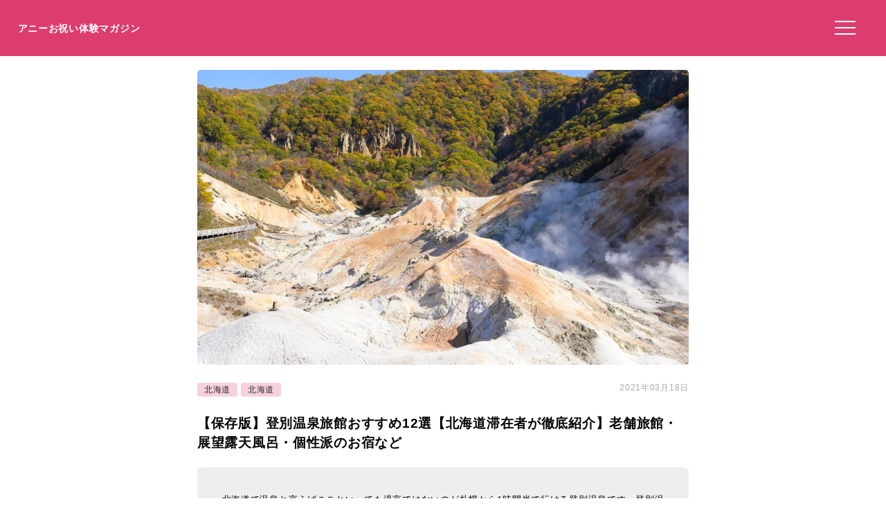

--- FILE ---
content_type: text/html; charset=UTF-8
request_url: https://anniversarys-mag.jp/72830
body_size: 12951
content:
<!DOCTYPE html>
<html lang="ja">
<head>
<meta charset="UTF-8"/>
<meta name="viewport" content="width=device-width, initial-scale=1"/>
<meta property="og:image" content="https://anniversarys-mag.jp/img/p/pixta_71866066_M.jpg?w=730"/>
<title>【保存版】登別温泉旅館おすすめ12選【北海道滞在者が徹底紹介】老舗旅館・展望露天風呂・個性派のお宿など｜アニーお祝い体験マガジン</title>
<meta name="description" content="北海道で温泉と言えばここといっても過言ではないのが札幌から1時間半で行ける登別温泉です。登別温泉は江戸時代から存在を知られる温泉で、日本に存在する泉質11種類のうち9種類が湧き出ています。日本の名湯と言われる草津温泉、有馬温泉、下呂温泉、別府温泉にもひけをとりません。 今回は年に何度も北海道の温泉に行く筆者が、さまざまな視点から、ここはおすすめ！と思う登別温泉の温泉旅館12選を紹介します。"/>
<meta name='robots' content='max-image-preview:large'/>
<link rel='dns-prefetch' href='//ajax.googleapis.com'/>
<link rel="stylesheet" type="text/css" href="//anniversarys-mag.jp/wp-content/cache/wpfc-minified/7uujiars/hkmhs.css" media="all"/>
<link rel="EditURI" type="application/rsd+xml" title="RSD" href="https://anniversarys-mag.jp/xmlrpc.php?rsd"/>
<link rel="canonical" href="https://anniversarys-mag.jp/72830"/>
<meta name="publication_date" content="2021-01-01T00:00:00+09:00"/>
<meta name="modification_date" content="2021-03-18T10:30:58+09:00"/>
<script async src="https://pagead2.googlesyndication.com/pagead/js/adsbygoogle.js?client=ca-pub-4946366980657270" crossorigin="anonymous"></script>
<script async src="https://www.googletagmanager.com/gtag/js?id=UA-157961481-1"></script>
<script>window.dataLayer=window.dataLayer||[];
function gtag(){dataLayer.push(arguments);}
gtag('js', new Date());
gtag('config', 'UA-157961481-1');</script>
<script data-wpfc-render="false">var Wpfcll={s:[],osl:0,scroll:false,i:function(){Wpfcll.ss();window.addEventListener('load',function(){let observer=new MutationObserver(mutationRecords=>{Wpfcll.osl=Wpfcll.s.length;Wpfcll.ss();if(Wpfcll.s.length > Wpfcll.osl){Wpfcll.ls(false);}});observer.observe(document.getElementsByTagName("html")[0],{childList:true,attributes:true,subtree:true,attributeFilter:["src"],attributeOldValue:false,characterDataOldValue:false});Wpfcll.ls(true);});window.addEventListener('scroll',function(){Wpfcll.scroll=true;Wpfcll.ls(false);});window.addEventListener('resize',function(){Wpfcll.scroll=true;Wpfcll.ls(false);});window.addEventListener('click',function(){Wpfcll.scroll=true;Wpfcll.ls(false);});},c:function(e,pageload){var w=document.documentElement.clientHeight || body.clientHeight;var n=0;if(pageload){n=0;}else{n=(w > 800) ? 800:200;n=Wpfcll.scroll ? 800:n;}var er=e.getBoundingClientRect();var t=0;var p=e.parentNode ? e.parentNode:false;if(typeof p.getBoundingClientRect=="undefined"){var pr=false;}else{var pr=p.getBoundingClientRect();}if(er.x==0 && er.y==0){for(var i=0;i < 10;i++){if(p){if(pr.x==0 && pr.y==0){if(p.parentNode){p=p.parentNode;}if(typeof p.getBoundingClientRect=="undefined"){pr=false;}else{pr=p.getBoundingClientRect();}}else{t=pr.top;break;}}};}else{t=er.top;}if(w - t+n > 0){return true;}return false;},r:function(e,pageload){var s=this;var oc,ot;try{oc=e.getAttribute("data-wpfc-original-src");ot=e.getAttribute("data-wpfc-original-srcset");originalsizes=e.getAttribute("data-wpfc-original-sizes");if(s.c(e,pageload)){if(oc || ot){if(e.tagName=="DIV" || e.tagName=="A" || e.tagName=="SPAN"){e.style.backgroundImage="url("+oc+")";e.removeAttribute("data-wpfc-original-src");e.removeAttribute("data-wpfc-original-srcset");e.removeAttribute("onload");}else{if(oc){e.setAttribute('src',oc);}if(ot){e.setAttribute('srcset',ot);}if(originalsizes){e.setAttribute('sizes',originalsizes);}if(e.getAttribute("alt") && e.getAttribute("alt")=="blank"){e.removeAttribute("alt");}e.removeAttribute("data-wpfc-original-src");e.removeAttribute("data-wpfc-original-srcset");e.removeAttribute("data-wpfc-original-sizes");e.removeAttribute("onload");if(e.tagName=="IFRAME"){var y="https://www.youtube.com/embed/";if(navigator.userAgent.match(/\sEdge?\/\d/i)){e.setAttribute('src',e.getAttribute("src").replace(/.+\/templates\/youtube\.html\#/,y));}e.onload=function(){if(typeof window.jQuery !="undefined"){if(jQuery.fn.fitVids){jQuery(e).parent().fitVids({customSelector:"iframe[src]"});}}var s=e.getAttribute("src").match(/templates\/youtube\.html\#(.+)/);if(s){try{var i=e.contentDocument || e.contentWindow;if(i.location.href=="about:blank"){e.setAttribute('src',y+s[1]);}}catch(err){e.setAttribute('src',y+s[1]);}}}}}}else{if(e.tagName=="NOSCRIPT"){if(jQuery(e).attr("data-type")=="wpfc"){e.removeAttribute("data-type");jQuery(e).after(jQuery(e).text());}}}}}catch(error){console.log(error);console.log("==>",e);}},ss:function(){var i=Array.prototype.slice.call(document.getElementsByTagName("img"));var f=Array.prototype.slice.call(document.getElementsByTagName("iframe"));var d=Array.prototype.slice.call(document.getElementsByTagName("div"));var a=Array.prototype.slice.call(document.getElementsByTagName("a"));var s=Array.prototype.slice.call(document.getElementsByTagName("span"));var n=Array.prototype.slice.call(document.getElementsByTagName("noscript"));this.s=i.concat(f).concat(d).concat(a).concat(s).concat(n);},ls:function(pageload){var s=this;[].forEach.call(s.s,function(e,index){s.r(e,pageload);});}};document.addEventListener('DOMContentLoaded',function(){wpfci();});function wpfci(){Wpfcll.i();}</script>
</head>
<body class="post-template-default single single-post postid-72830 single-format-standard" itemscope itemtype="http://schema.org/Article">
<div class="header"> <p class="sitename"><a href="/">アニーお祝い体験マガジン</a></p>  <button class="hamburger-menu" aria-label="メニューを開く"> <svg viewBox="0 0 100 80" width="30" height="30"> <rect width="100" height="7"></rect> <rect y="30" width="100" height="7"></rect> <rect y="60" width="100" height="7"></rect> </svg> </button></div><div class="contents">
<div id="single">
<div class="mainimg"><img src="https://anniversarys-mag.jp/img/p/pixta_71866066_M.jpg?w=730" alt="【保存版】登別温泉旅館おすすめ12選【北海道滞在者が徹底紹介】老舗旅館・展望露天風呂・個性派のお宿など"/></div><div class="post-head">
<div class="post-categories"> <a class="post-categories-tag" href="https://anniversarys-mag.jp/category/hokkaido">北海道</a> <a class="post-categories-tag" href="https://anniversarys-mag.jp/category/hokkaido/hokkaido2">北海道</a></div><div class="post-modified_date"> <p><time datetime="2021-03-18">2021年03月18日</time></p></div></div><h1>【保存版】登別温泉旅館おすすめ12選【北海道滞在者が徹底紹介】老舗旅館・展望露天風呂・個性派のお宿など</h1>
<div class="single-lead single-article">北海道で温泉と言えばここといっても過言ではないのが札幌から1時間半で行ける登別温泉です。登別温泉は江戸時代から存在を知られる温泉で、日本に存在する泉質11種類のうち9種類が湧き出ています。日本の名湯と言われる草津温泉、有馬温泉、下呂温泉、別府温泉にもひけをとりません。<br /> <br /> 今回は年に何度も北海道の温泉に行く筆者が、さまざまな視点から、ここはおすすめ！と思う登別温泉の温泉旅館12選を紹介します。 <p style="/* background-color: #efefef; */ font-size: 73%; padding: 2% 0 0 0; margin-top: 2% 0 0 0; color: #aaa;">※本サイトは広告プログラムにより収益を得ています。</p></div><div class="adpc">
<ul class="clearfix">
<li class="adpc-l"><script async src="https://pagead2.googlesyndication.com/pagead/js/adsbygoogle.js?client=ca-pub-4946366980657270" crossorigin="anonymous"></script>
<ins class="adsbygoogle"
style="display:block"
data-ad-client="ca-pub-4946366980657270"
data-ad-slot="3149275500"
data-ad-format="auto"
data-full-width-responsive="true"></ins>
<script>(adsbygoogle=window.adsbygoogle||[]).push({});</script></li>
<li class="adpc-r"></li>
</ul></div><div class="matome-section matome-writer"><div class="TopProfileLeft"><img decoding="async" alt="一彩" src="/img/profile/m151.png"/></div><div class="TopProfileRight"><p class="WriterName">ライター／一彩</p><div class="matomesection-article"><p>温泉とランニングが趣味で、最寄りの駅から温泉までランニングするコースを全国で300以上開発しています。兵庫県在住ですが取材のため信州と北海道にも拠点があります。</p></div></div></div><div id="addtoptext"></div><div class="index" id="index"><ul><h3>この記事の目次 （<a href="javascript:void(0);" id="toggleIndex">目次を読む</a>）</h3> <li><a href="https://anniversarys-mag.jp/72830#h20">温泉のデパート登別温泉</a></li> <li><a href="https://anniversarys-mag.jp/72830#h21">登別温泉の歴史を感じる温泉旅館はここ！</a></li> <li class="miniindex"><a href="https://anniversarys-mag.jp/72830#h22">#1 登別温泉で最初に開業した老舗旅館「第一滝本館」</a></li> <li class="miniindex"><a href="https://anniversarys-mag.jp/72830#h23">#2 100年の歴史を誇る高級老舗旅館「登別温泉郷滝乃家」</a></li> <li class="miniindex"><a href="https://anniversarys-mag.jp/72830#h24">#3 高級老舗旅館滝乃家の姉妹旅館「滝乃家別館玉乃湯」　</a></li> <li class="miniindex"><a href="https://anniversarys-mag.jp/72830#h25">#4 ドーム型ローマ風大浴場が印象的「登別グランドホテル」　</a></li> <li class="miniindex"><a href="https://anniversarys-mag.jp/72830#h26">#5 半世紀前割烹料理店として創業「御やど清水屋」</a></li> <li><a href="https://anniversarys-mag.jp/72830#h27">お風呂に大きな特徴があるのはこちらのお宿</a></li> <li class="miniindex"><a href="https://anniversarys-mag.jp/72830#h28">#6 日本最大級の大露天風呂「ホテルまほろば」</a></li> <li class="miniindex"><a href="https://anniversarys-mag.jp/72830#h29">#7 4つの泉質と5つの浴槽を楽しめる「ゆもと登別」</a></li> <li class="miniindex"><a href="https://anniversarys-mag.jp/72830#h210">#8 全室展望露天風呂付の和モダン「望楼NOGUCHI登別」</a></li> <li class="miniindex"><a href="https://anniversarys-mag.jp/72830#h211">#9 森の中の露天風呂と地鶏鍋が名物「森の湯　山静館」</a></li> <li><a href="https://anniversarys-mag.jp/72830#h212">ユニークな試みで評判の温泉旅館はここ！</a></li> <li class="miniindex"><a href="https://anniversarys-mag.jp/72830/2#h213">#10 キッズサービスが充実の「登別万生閣」</a></li> <li class="miniindex"><a href="https://anniversarys-mag.jp/72830/2#h214">#11 花がテーマの旅館「花ゆら」</a></li> <li class="miniindex"><a href="https://anniversarys-mag.jp/72830/2#h215">#12 登別の近くの海の見える旅館「心のリゾート海の別邸ふる川」</a></li> <li><a href="https://anniversarys-mag.jp/72830/2#h216">北海道登別温泉で素敵な温泉旅館を見つけましょう！</a></li> </ul></div><div class="matome-section matome-article"><a class="matome-h2a" name="h20"><h2><span>温泉のデパート登別温泉</span></h2></a><img decoding="async" src="/img/p/pixta_71866066_M.jpg?w=730" alt="" class="pixta-auto" onerror="this.src='/img/p/pixta_71866066_M.jpg';"/>
<p class="imgsource">image by PIXTA / 71866066</p>
<div class="matomesection-article"><p>札幌から車で1時間半ほどで行ける登別温泉は泉質を重視する温泉ファンにとっては北海道では一番、日本でも草津、有馬、下呂、別府とならぶ名湯です。<strong>温泉の泉質は11種類ありますが、登別温泉にはそのうちの9種類が湧出。</strong>登別温泉を代表する観光スポットである地獄谷に多くの源泉があります。</p> <p><strong>第一滝本館を開業した滝川金蔵が中心になって江戸時代の1858年から湯守</strong>したと言われている歴史ある温泉です。</p></div></div><div class="matome-section matome-article"><a class="matome-h2a" name="h21"><h2><span>登別温泉の歴史を感じる温泉旅館はここ！</span></h2></a>
<div class="matomesection-article"><p>登別温泉は長い歴史を誇る温泉です。<strong>江戸時代に湯守をしていた滝本金蔵が明治に創業した温泉旅館</strong>から、大正から昭和に<strong>料亭を前身として誕生した温泉旅館</strong>など、さざまな老舗旅館が立ち並んでいます。それぞれの温泉旅館の成り立ちや伝統的な強みの紹介です。</p></div></div><div class="matome-section matome-mini-rank"><a class="matome-h2a" name="h22"><h3><span>#1 登別温泉で最初に開業した老舗旅館「第一滝本館」</span></h3></a><div data-wpfc-original-src='https://cf.bstatic.com/xdata/images/hotel/max1024x768/350975098.jpg?k=a6e6494335353e9f86346d87977b9f4a3083cb2c8dfacfb650b60295d590e971&amp;o=&amp;hp=1' class="ikyuuh_thumb1" style=""></div><div class="ikkyuu_subimg"><div data-wpfc-original-src='https://cf.bstatic.com/xdata/images/hotel/max500/295159298.jpg?k=ff9df4a2bce226ab38b0f7d0d8047ede58c81065516ba9475c2e5418b0081ee9&amp;o=&amp;hp=1' class="ikyuuh_thumb2" style=""></div><div data-wpfc-original-src='https://cf.bstatic.com/xdata/images/hotel/max500/295154299.jpg?k=b335d6045d16589b728f534973ea0d0f941355ba01a28d6351dd726e97072aad&amp;o=&amp;hp=1' class="ikyuuh_thumb3" style=""></div></div><p class="photolicense">photo lisence by booking.com</p>
<div class="matomesection-article"><p>登別温泉の生みの親と言っても過言ではないのが明治時代に<strong>第一滝本館の前身を創業した滝本金蔵</strong>です。妻の皮膚病を治したい思いで登別の湯を利用したのがきっかけ。第一滝本館は登別温泉の一大観光スポット<strong>地獄谷</strong>の横にあり、大浴場には大小さまざまな35の湯船があり、7種類の泉質を楽しめます。</p> <p>登別温泉には、さまざまな温泉旅館がありますが、第一滝本館は一度は訪れるべき温泉旅館でしょう。</p></div></div><div class="spots"><h3>第一滝本館の詳細情報</h3><table> <tr><td class="Spotcolumn SpotName">施設名</td><td class="SpotData">第一滝本館</td></tr> <tr><td class="Spotcolumn SpotAddress">住所</td><td class="SpotData">〒059-0595 北海道登別市登別温泉町55番地（<a target="_blank" href="https://www.google.co.jp/maps/place/北海道登別市登別温泉町55番地">Googleマップ</a>）</td></tr> <tr><td class="Spotcolumn SpotName">施設タイプ</td><td class="SpotData">旅館</td></tr> <tr><td class="Spotcolumn SpotName">温泉の有無</td><td class="SpotData">露天風呂、大浴場、温泉あり</td></tr> <tr><td class="Spotcolumn SpotName">公式サイト</td><td class="SpotData"><a href="https://takimotokan.co.jp/ja/">公式サイトはこちら</a></td></tr> <tr><td class="Spotcolumn SpotURL">予約はこちら</td><td class="SpotURL SpotData"> <a href="https://bestpresent.jp/rakuten_redirector?rakuten_url=https%3A%2F%2Ftravel.rakuten.co.jp%2FHOTEL%2F30109%2F30109.html&tracking_id=auto&site=oiwaitaiken" target="_blank" class="RakutenTravelLink">楽天トラベルで予約する</a> <a href="//ck.jp.ap.valuecommerce.com/servlet/referral?sid=3506246&pid=887853319&vc_url=https%3A%2F%2Fwww.ikyu.com%2F00000587%2F" target="_blank" class="OnsenIkyulink">一休で予約する</a> <a href="https://www.booking.com/hotel/jp/daiichi-takimotokan.html" target="_blank" class="LinkAnnyv">「booking.com」で予約する</a> <p style="hotelCaution">※最新情報は必ずリンク先をご確認ください。</p></td></tr> </table></div><div class="matome-section matome-mini-rank"><a class="matome-h2a" name="h23"><h3><span>#2 100年の歴史を誇る高級老舗旅館「登別温泉郷滝乃家」</span></h3></a><div data-wpfc-original-src='https://www.img-ikyu.com/contents/dg/guide/acc4/00001424/img/a_03.jpg' class="ikyuuh_thumb1" style=""></div><div class="ikkyuu_subimg"><div data-wpfc-original-src='https://www.img-ikyu.com/contents/dg/guide/acc4/00001424/img/a_04.jpg' class="ikyuuh_thumb2" style=""></div><div data-wpfc-original-src='https://www.img-ikyu.com/contents/dg/guide/acc4/00001424/img/a_02.jpg' class="ikyuuh_thumb3" style=""></div></div><p class="photolicense">photo lisence by ikyu.com via valuecommerce</p>
<div class="matomesection-article"><p>「滝乃家」は1917に料亭として創業しました。2008年には61室あった部屋を31室に絞り、<strong>おもてなしを最大のテーマ</strong>にした落ち着きのある温泉旅館に変貌しました。料理は料亭としての歴史を裏付ける<strong>素材とだしで勝負する本格的和食</strong>です。</p> <p>温泉は4種類の源泉を引いており、扉温泉明神館と同様の広い開口部の展望風呂と、本格日本庭園の露天風呂があります。帰りも荷物を運んでくれるほどの高い評価のおもてなしをぜひ体験したいものです。</p></div></div><div class="spots"><h3>登別温泉郷　滝乃家の住所・アクセスや予算など</h3><table> <tr><td class="Spotcolumn SpotName">店舗名</td><td class="SpotData">登別温泉郷　滝乃家</td></tr> <tr><td class="Spotcolumn OnsenFood">エリア</td><td class="SpotData">北海道／登別温泉</td></tr> <tr><td class="Spotcolumn SpotAddress">住所</td><td class="SpotData">〒059-0551北海道登別市登別温泉町162番地</td></tr> <tr><td class="Spotcolumn SpotURL">予約はこちら</td><td class="SpotURL SpotData"> <a href="https://bestpresent.jp/rakuten_redirector?rakuten_url=https%3A%2F%2Ftravel.rakuten.co.jp%2FHOTEL%2F72815%2F72815.html&tracking_id=auto&site=oiwaitaiken" target="_blank" class="RakutenTravelLink">楽天トラベルで予約する</a> <a href="//ck.jp.ap.valuecommerce.com/servlet/referral?sid=3506246&pid=887853319&vc_url=https%3A%2F%2Fwww.ikyu.com%2F00001424%2F" target="_blank" class="OnsenIkyulink">一休で予約する</a> <p style="hotelCaution">※最新情報は必ずリンク先をご確認ください。</p></td></tr> </table></div><div class="matome-section matome-mini-rank"><a class="matome-h2a" name="h24"><h3><span>#3 高級老舗旅館滝乃家の姉妹旅館「滝乃家別館玉乃湯」　</span></h3></a><div data-wpfc-original-src='https://www.img-ikyu.com/contents/caz/dg/guide/acc1/00030531/img/a_1.jpg' class="ikyuuh_thumb1" style=""></div><div class="ikkyuu_subimg"><div data-wpfc-original-src='https://www.img-ikyu.com/contents/caz/dg/guide/acc1/00030531/img/a_2.jpg' class="ikyuuh_thumb2" style=""></div><div data-wpfc-original-src='https://www.img-ikyu.com/contents/caz/dg/guide/acc1/00030531/img/a_3.jpg' class="ikyuuh_thumb3" style=""></div></div><p class="photolicense">photo lisence by ikyu.com via valuecommerce</p>
<div class="matomesection-article"><p>登別温泉の生みの親である老舗旅館「第一滝本館」にも敷居の低い廉価版の「滝本イン」があるように高級老舗旅館「滝乃家」にも廉価版「滝乃家別館玉乃湯」があります。建物やお風呂は小規模になりますが、<strong>お料理は「滝乃家」のDNAを受け継ぎ、お客様に満足いただける</strong>と言っていいでしょう。</p> <p>「滝乃家」に泊まるほどの予算はないですが「滝乃家」の雰囲気を味わいたい人にはおすすめの温泉旅館です。</p></div></div><div class="spots"><h3>滝乃家別館玉乃湯の住所・アクセスや予算など</h3><table> <tr><td class="Spotcolumn SpotName">店舗名</td><td class="SpotData">滝乃家別館玉乃湯</td></tr> <tr><td class="Spotcolumn OnsenFood">エリア</td><td class="SpotData">北海道／登別温泉</td></tr> <tr><td class="Spotcolumn SpotAddress">住所</td><td class="SpotData">〒059-0551北海道登別市登別温泉町３１番地</td></tr> <tr><td class="Spotcolumn SpotURL">予約はこちら</td><td class="SpotURL SpotData"> <a href="https://bestpresent.jp/rakuten_redirector?rakuten_url=https%3A%2F%2Ftravel.rakuten.co.jp%2FHOTEL%2F41141%2F41141.html&tracking_id=auto&site=oiwaitaiken" target="_blank" class="RakutenTravelLink">楽天トラベルで予約する</a> <a href="//ck.jp.ap.valuecommerce.com/servlet/referral?sid=3506246&pid=887853319&vc_url=https%3A%2F%2Fwww.ikyu.com%2F00030531%2F" target="_blank" class="OnsenIkyulink">一休で予約する</a> <p style="hotelCaution">※最新情報は必ずリンク先をご確認ください。</p></td></tr> </table></div><div class="matome-section matome-mini-rank"><a class="matome-h2a" name="h25"><h3><span>#4 ドーム型ローマ風大浴場が印象的「登別グランドホテル」　</span></h3></a><div data-wpfc-original-src='https://cf.bstatic.com/xdata/images/hotel/max1024x768/510008298.jpg?k=cc36ced03b30598ca0eb72c978bfe3171a548b01da9bfc1e9506af2674c0de47&amp;o=&amp;hp=1' class="ikyuuh_thumb1" style=""></div><div class="ikkyuu_subimg"><div data-wpfc-original-src='https://cf.bstatic.com/xdata/images/hotel/max500/67893696.jpg?k=e3634782d93b0f607d67198ebc83e2d99fc5acf4fa94af9ab93d1c650f64325b&amp;o=&amp;hp=1' class="ikyuuh_thumb2" style=""></div><div data-wpfc-original-src='https://cf.bstatic.com/xdata/images/hotel/max500/67893719.jpg?k=2afffbb1a9fd34e7e788894e2498f8b391210cf74c7a0e5a0cd4e1312604bfd2&amp;o=&amp;hp=1' class="ikyuuh_thumb3" style=""></div></div><p class="photolicense">photo lisence by booking.com</p>
<div class="matomesection-article"><p>登別グランドホテルは昭和13年創業の老舗温泉旅館です。<strong>創業当時のモダンスタイルを今に引き継ぐドーム型ローマ風大浴場</strong>が登別グランドホテルの目玉と言えます。天井から陽光がふりそそぎ浴槽の中央に像が立つタイプとドーム天井の放射状のラインが印象的なタイプの2つが男女別に利用可能。</p> <p>登別で唯一<strong>滝が流れる日本庭園の中の檜風呂と岩風呂の露天風呂</strong>もあり、どのような温泉ファンにも対応できているのはうれしい限りです。</p></div></div><div class="spots"><h3>登別グランドホテルの詳細情報</h3><table> <tr><td class="Spotcolumn SpotName">施設名</td><td class="SpotData">登別グランドホテル</td></tr> <tr><td class="Spotcolumn SpotAddress">住所</td><td class="SpotData">〒059-0551 北海道登別市登別温泉町154（<a target="_blank" href="https://www.google.co.jp/maps/place/北海道登別市登別温泉町154">Googleマップ</a>）</td></tr> <tr><td class="Spotcolumn SpotName">施設タイプ</td><td class="SpotData">旅館</td></tr> <tr><td class="Spotcolumn SpotName">温泉の有無</td><td class="SpotData">露天風呂、大浴場、温泉あり</td></tr> <tr><td class="Spotcolumn SpotName">公式サイト</td><td class="SpotData"><a href="https://www.nobogura.co.jp/">公式サイトはこちら</a></td></tr> <tr><td class="Spotcolumn SpotURL">予約はこちら</td><td class="SpotURL SpotData"> <a href="https://bestpresent.jp/rakuten_redirector?rakuten_url=https%3A%2F%2Ftravel.rakuten.co.jp%2FHOTEL%2F39175%2F39175.html&tracking_id=auto&site=oiwaitaiken" target="_blank" class="RakutenTravelLink">楽天トラベルで予約する</a> <a href="//ck.jp.ap.valuecommerce.com/servlet/referral?sid=3506246&pid=887853319&vc_url=https%3A%2F%2Fwww.ikyu.com%2F00000583%2F" target="_blank" class="OnsenIkyulink">一休で予約する</a> <a href="https://www.booking.com/hotel/jp/noboribetsu-grand.html" target="_blank" class="LinkAnnyv">「booking.com」で予約する</a> <p style="hotelCaution">※最新情報は必ずリンク先をご確認ください。</p></td></tr> </table></div><div class="matome-section matome-mini-rank"><a class="matome-h2a" name="h26"><h3><span>#5 半世紀前割烹料理店として創業「御やど清水屋」</span></h3></a><div data-wpfc-original-src='https://cf.bstatic.com/xdata/images/hotel/max1024x768/4484869.jpg?k=2dd8b21245540c03076ad7b60c44819e056fd35290b4d0b77bc505b2edad6e5f&amp;o=&amp;hp=1' class="ikyuuh_thumb1" style=""></div><div class="ikkyuu_subimg"><div data-wpfc-original-src='https://cf.bstatic.com/xdata/images/hotel/max500/146317877.jpg?k=2b6dda3ce6bb8ffe52f183b0866a36694c9bb0f0e3a2e3f95f3ec7ee5876a5fa&amp;o=&amp;hp=1' class="ikyuuh_thumb2" style=""></div><div data-wpfc-original-src='https://cf.bstatic.com/xdata/images/hotel/max500/14923286.jpg?k=fc553765aa5d2ceaa05f6e729cf0f28d6183326a1661884e77650c20d02c778f&amp;o=&amp;hp=1' class="ikyuuh_thumb3" style=""></div></div><p class="photolicense">photo lisence by booking.com</p>
<div class="matomesection-article"><p>登別温泉の温泉街から少し離れたところにある「御やど清水屋」は半世紀前に割烹旅館として創業しました。料亭としての流れをくみ今も<strong>夕食、朝食とも部屋食</strong>にこだわっています。</p> <p>料理も料亭としての自信をのぞかせる本格懐石料理で、それぞれのお客様の食事のテンポに合わせて担当の仲居さんが料理を部屋に運ぶこだわりです。またこの<strong>仲居さんは受付から出発まで同じ人が担当</strong>という心配り。他のお客様と接触を避けられる部屋食と料理の美味しさは口コミでも評判です。</p></div></div><div class="spots"><h3>御やど 清水屋の詳細情報</h3><table> <tr><td class="Spotcolumn SpotName">施設名</td><td class="SpotData">御やど 清水屋</td></tr> <tr><td class="Spotcolumn SpotAddress">住所</td><td class="SpotData">〒059-0551 北海道登別市登別温泉町173（<a target="_blank" href="https://www.google.co.jp/maps/place/北海道登別市登別温泉町173">Googleマップ</a>）</td></tr> <tr><td class="Spotcolumn SpotName">施設タイプ</td><td class="SpotData">旅館</td></tr> <tr><td class="Spotcolumn SpotName">温泉の有無</td><td class="SpotData">露天風呂、大浴場、温泉あり</td></tr> <tr><td class="Spotcolumn SpotName">公式サイト</td><td class="SpotData"><a href="http://www.kiyomizuya.co.jp/">公式サイトはこちら</a></td></tr> <tr><td class="Spotcolumn SpotURL">予約はこちら</td><td class="SpotURL SpotData"> <a href="https://bestpresent.jp/rakuten_redirector?rakuten_url=https%3A%2F%2Ftravel.rakuten.co.jp%2FHOTEL%2F9535%2F9535.html&tracking_id=auto&site=oiwaitaiken" target="_blank" class="RakutenTravelLink">楽天トラベルで予約する</a> <a href="https://www.booking.com/hotel/jp/oyado-kiyomizuya.html" target="_blank" class="LinkAnnyv">「booking.com」で予約する</a> <p style="hotelCaution">※最新情報は必ずリンク先をご確認ください。</p></td></tr> </table></div><div class="adpc">
<ul class="clearfix">
<li class="adpc-l"><script async src="https://pagead2.googlesyndication.com/pagead/js/adsbygoogle.js?client=ca-pub-4946366980657270" crossorigin="anonymous"></script>
<ins class="adsbygoogle"
style="display:block"
data-ad-client="ca-pub-4946366980657270"
data-ad-slot="1453050450"
data-ad-format="auto"
data-full-width-responsive="true"></ins>
<script>(adsbygoogle=window.adsbygoogle||[]).push({});</script></li>
<li class="adpc-r"></li>
</ul></div><div class="matome-section matome-article"><a class="matome-h2a" name="h27"><h2><span>お風呂に大きな特徴があるのはこちらのお宿</span></h2></a>
<div class="matomesection-article"><p>登別温泉は日本の温泉の11種の泉質のうち9種類の泉質の温泉が湧く名湯ですが、その中でもお風呂に工夫をこらし旅館の目玉にしている温泉旅館があります。<strong>お風呂の広さ、浴槽の数の多さ、泉質の多さ、展望の良さ、全室展望風呂付き</strong>など、強調点はさまざまです。</p></div></div><div class="matome-section matome-mini-rank"><a class="matome-h2a" name="h28"><h3><span>#6 日本最大級の大露天風呂「ホテルまほろば」</span></h3></a><div data-wpfc-original-src='https://cf.bstatic.com/xdata/images/hotel/max1024x768/34173125.jpg?k=97163f33d4b73cada26948643be6a2564436d7a798a3567f118102b8f794adc6&amp;o=&amp;hp=1' class="ikyuuh_thumb1" style=""></div><div class="ikkyuu_subimg"><div data-wpfc-original-src='https://cf.bstatic.com/xdata/images/hotel/max500/311639977.jpg?k=ebd10ac9209a65a7c178c52657a4b3f4ffd4e9f6461b86a5338023ea71910fbc&amp;o=&amp;hp=1' class="ikyuuh_thumb2" style=""></div><div data-wpfc-original-src='https://cf.bstatic.com/xdata/images/hotel/max500/34176989.jpg?k=76710a7f21561e3aadf2a230c2c69c750c53966e6bb45725b2cfbe2a7f5dca90&amp;o=&amp;hp=1' class="ikyuuh_thumb3" style=""></div></div><p class="photolicense">photo lisence by booking.com</p>
<div class="matomesection-article"><p>登別温泉のなかでも<strong>4種の泉質と31の浴槽</strong>を誇るのが「ホテルまほろば」です。さらに<strong>露天風呂は日本最大級の広さ</strong>と言われています。泉質は塩泉、酸性鉄泉、硫黄泉、単純硫黄泉の4種。風呂場は2フロアに広がり露天風呂は6個あります。</p> <p>「ホテルまほろば」は登別温泉街の中心にあり温泉街周辺を散策するのにも便利です。「ホテルまほろば」は野口観光とならぶ北海道のリゾート会社「トーホーリゾート株式会社」が運営しています。</p></div></div><div class="spots"><h3>登別温泉　ホテルまほろばの詳細情報</h3><table> <tr><td class="Spotcolumn SpotName">施設名</td><td class="SpotData">登別温泉　ホテルまほろば</td></tr> <tr><td class="Spotcolumn SpotAddress">住所</td><td class="SpotData">〒059-0551 北海道登別市登別温泉町65（<a target="_blank" href="https://www.google.co.jp/maps/place/北海道登別市登別温泉町65">Googleマップ</a>）</td></tr> <tr><td class="Spotcolumn SpotName">施設タイプ</td><td class="SpotData">旅館</td></tr> <tr><td class="Spotcolumn SpotName">温泉の有無</td><td class="SpotData">露天風呂、大浴場、温泉あり</td></tr> <tr><td class="Spotcolumn SpotName">公式サイト</td><td class="SpotData"><a href="http://www.h-mahoroba.jp/">公式サイトはこちら</a></td></tr> <tr><td class="Spotcolumn SpotURL">予約はこちら</td><td class="SpotURL SpotData"> <a href="https://bestpresent.jp/rakuten_redirector?rakuten_url=https%3A%2F%2Ftravel.rakuten.co.jp%2FHOTEL%2F12568%2F12568.html&tracking_id=auto&site=oiwaitaiken" target="_blank" class="RakutenTravelLink">楽天トラベルで予約する</a> <a href="//ck.jp.ap.valuecommerce.com/servlet/referral?sid=3506246&pid=887853319&vc_url=https%3A%2F%2Fwww.ikyu.com%2Fcaz%2F00030360%2F" target="_blank" class="OnsenIkyulink">一休で予約する</a> <a href="https://www.booking.com/hotel/jp/h-mahoroba.html" target="_blank" class="LinkAnnyv">「booking.com」で予約する</a> <p style="hotelCaution">※最新情報は必ずリンク先をご確認ください。</p></td></tr> </table></div><div class="matome-section matome-mini-rank"><a class="matome-h2a" name="h29"><h3><span>#7 4つの泉質と5つの浴槽を楽しめる「ゆもと登別」</span></h3></a><div data-wpfc-original-src='https://cf.bstatic.com/xdata/images/hotel/max1024x768/183033135.jpg?k=7af45ca629d450e290d30e43f3ee0dcd6545e45b035118011369b5b637164a7d&amp;o=&amp;hp=1' class="ikyuuh_thumb1" style=""></div><div class="ikkyuu_subimg"><div data-wpfc-original-src='https://cf.bstatic.com/xdata/images/hotel/max500/509462324.jpg?k=f40e9bca11bd02c37e96872c719a48de1517393871f2aa0a0310c38392d2bf98&amp;o=&amp;hp=1' class="ikyuuh_thumb2" style=""></div><div data-wpfc-original-src='https://cf.bstatic.com/xdata/images/hotel/max500/183033901.jpg?k=2f2a0dc65cff4e0c5597fd419d411cdf96b6534b266ed2be2e4c934e91194b45&amp;o=&amp;hp=1' class="ikyuuh_thumb3" style=""></div></div><p class="photolicense">photo lisence by booking.com</p>
<div class="matomesection-article"><p>「ホテルゆもと登別」も「ホテルまはろば」と同様に登別温泉のどまんなかにあり、<strong>4種類の泉質で5つの浴槽</strong>を楽しめるようになっています。日帰り温泉入浴も1200円で可能です。</p> <p><strong>夕食は部屋食</strong>ですので他のお客様と接することもなく、おちついて食事を楽しむことができます。客室にもユニークな試みがあり、<strong>4ベッドの部屋があるのは登別では「ゆもと登別」だけ</strong>。ファミリーやグループが一部屋で宿泊するのに最適です。</p></div></div><div class="spots"><h3>ゆもと登別の詳細情報</h3><table> <tr><td class="Spotcolumn SpotName">施設名</td><td class="SpotData">ゆもと登別</td></tr> <tr><td class="Spotcolumn SpotAddress">住所</td><td class="SpotData">〒059-0551 北海道登別市登別温泉町29（<a target="_blank" href="https://www.google.co.jp/maps/place/北海道登別市登別温泉町29">Googleマップ</a>）</td></tr> <tr><td class="Spotcolumn SpotName">施設タイプ</td><td class="SpotData">旅館</td></tr> <tr><td class="Spotcolumn SpotName">温泉の有無</td><td class="SpotData">露天風呂、大浴場、温泉あり</td></tr> <tr><td class="Spotcolumn SpotName">公式サイト</td><td class="SpotData"><a href="http://www.yumoto-noboribetu.com/?utm_source=google&utm_medium=maps">公式サイトはこちら</a></td></tr> <tr><td class="Spotcolumn SpotURL">予約はこちら</td><td class="SpotURL SpotData"> <a href="https://bestpresent.jp/rakuten_redirector?rakuten_url=https%3A%2F%2Ftravel.rakuten.co.jp%2FHOTEL%2F9691%2F9691.html&tracking_id=auto&site=oiwaitaiken" target="_blank" class="RakutenTravelLink">楽天トラベルで予約する</a> <a href="//ck.jp.ap.valuecommerce.com/servlet/referral?sid=3506246&pid=887853319&vc_url=https%3A%2F%2Fwww.ikyu.com%2F00001873%2F" target="_blank" class="OnsenIkyulink">一休で予約する</a> <a href="https://www.booking.com/hotel/jp/yumoto-noboribetsu.html" target="_blank" class="LinkAnnyv">「booking.com」で予約する</a> <p style="hotelCaution">※最新情報は必ずリンク先をご確認ください。</p></td></tr> </table></div><div class="matome-section matome-mini-rank"><a class="matome-h2a" name="h210"><h3><span>#8 全室展望露天風呂付の和モダン「望楼NOGUCHI登別」</span></h3></a><div data-wpfc-original-src='https://cf.bstatic.com/xdata/images/hotel/max1024x768/238695522.jpg?k=a3b51c7ebbea210ed009d15a5267b7bd7530e2083fe8db453756edb02e3c02ca&amp;o=&amp;hp=1' class="ikyuuh_thumb1" style=""></div><div class="ikkyuu_subimg"><div data-wpfc-original-src='https://cf.bstatic.com/xdata/images/hotel/max500/313001869.jpg?k=e65af4ce717d5291275422a74d1e83bc1a08d3ccb05b8caa2b70d5b11a50b0d4&amp;o=&amp;hp=1' class="ikyuuh_thumb2" style=""></div><div data-wpfc-original-src='https://cf.bstatic.com/xdata/images/hotel/max500/249275446.jpg?k=8696d6e9a5218c39a700f30dd0cbbf6a10972bb333681a1291eb522c3be5550b&amp;o=&amp;hp=1' class="ikyuuh_thumb3" style=""></div></div><p class="photolicense">photo lisence by booking.com</p>
<div class="matomesection-article"><p>望楼NOGUCHI登別は名前から想像できるように、野口観光グループの旅館です。隣は野口観光の本社も兼ねる石水亭。野口観光では望楼、風、亭の3つのブランドを展開しています。</p> <p>そのなかで望楼は最高級のブランドで、それを象徴するように望楼NOGUCHI登別は<strong>全室温泉展望風呂付スイート</strong>です。そして全館にただよう<strong>和モダンの世界</strong>は野口観光では望楼NOGUCHI登別だけのユニークな大人の雰囲気を演出しています。</p></div></div><div class="spots"><h3>望楼ＮＯＧＵＣＨＩ登別の詳細情報</h3><table> <tr><td class="Spotcolumn SpotName">施設名</td><td class="SpotData">望楼ＮＯＧＵＣＨＩ登別</td></tr> <tr><td class="Spotcolumn SpotAddress">住所</td><td class="SpotData">〒059-0551 北海道登別市登別温泉町200番地1（<a target="_blank" href="https://www.google.co.jp/maps/place/北海道登別市登別温泉町200番地1">Googleマップ</a>）</td></tr> <tr><td class="Spotcolumn SpotName">施設タイプ</td><td class="SpotData">旅館</td></tr> <tr><td class="Spotcolumn SpotName">温泉の有無</td><td class="SpotData">露天風呂、大浴場、温泉あり</td></tr> <tr><td class="Spotcolumn SpotName">公式サイト</td><td class="SpotData"><a href="https://www.bourou.com/">公式サイトはこちら</a></td></tr> <tr><td class="Spotcolumn SpotURL">予約はこちら</td><td class="SpotURL SpotData"> <a href="https://bestpresent.jp/rakuten_redirector?rakuten_url=https%3A%2F%2Ftravel.rakuten.co.jp%2FHOTEL%2F51198%2F51198.html&tracking_id=auto&site=oiwaitaiken" target="_blank" class="RakutenTravelLink">楽天トラベルで予約する</a> <a href="//ck.jp.ap.valuecommerce.com/servlet/referral?sid=3506246&pid=887853319&vc_url=https%3A%2F%2Fwww.ikyu.com%2F00001211%2F" target="_blank" class="OnsenIkyulink">一休で予約する</a> <a href="https://www.booking.com/hotel/jp/bourou-noguchi-noboribetsu.html" target="_blank" class="LinkAnnyv">「booking.com」で予約する</a> <p style="hotelCaution">※最新情報は必ずリンク先をご確認ください。</p></td></tr> </table></div><div class="matome-section matome-mini-rank"><a class="matome-h2a" name="h211"><h3><span>#9 森の中の露天風呂と地鶏鍋が名物「森の湯　山静館」</span></h3></a><div data-wpfc-original-src='https://cf.bstatic.com/xdata/images/hotel/max1024x768/114164554.jpg?k=55b70aa6310dcf771389dc81fa8ecee8a663f50e5703a9ee872b8cade0f6dc29&amp;o=&amp;hp=1' class="ikyuuh_thumb1" style=""></div><div class="ikkyuu_subimg"><div data-wpfc-original-src='https://cf.bstatic.com/xdata/images/hotel/max500/113352803.jpg?k=54d6065ce77a270194a9cea558f5a7e30b3aa22e604360c6c87b28e70e0b90bb&amp;o=&amp;hp=1' class="ikyuuh_thumb2" style=""></div><div data-wpfc-original-src='https://cf.bstatic.com/xdata/images/hotel/max500/123165341.jpg?k=22c651426046a550d27079ef3f82d67a06348df78df32d879ca2f28052d9a899&amp;o=&amp;hp=1' class="ikyuuh_thumb3" style=""></div></div><p class="photolicense">photo lisence by booking.com</p>
<div class="matomesection-article"><p>「森の湯　山静館」は登別温泉中心街から約8km山奥に入ったカルルス温泉の旅館です。カルルスという名前はチェコのカルルスバーグの温泉の泉質に近いことから名づけられました。<strong>このエリアでは唯一飲める温泉</strong>です。</p> <p>「森の湯　山静館」には森の中の静かな露天風呂があり、空が見えてこそ露天風呂というこだわりから屋根がありません。四季折々の自然がひろがります。「森の湯　山静館」のもう一つの名物は<strong>地鶏のたたき鍋</strong>です。</p></div></div><div class="spots"><h3>森の湯　山静館の詳細情報</h3><table> <tr><td class="Spotcolumn SpotName">施設名</td><td class="SpotData">森の湯　山静館</td></tr> <tr><td class="Spotcolumn SpotAddress">住所</td><td class="SpotData">〒059-0553 北海道登別市カルルス町16（<a target="_blank" href="https://www.google.co.jp/maps/place/北海道登別市カルルス町16">Googleマップ</a>）</td></tr> <tr><td class="Spotcolumn SpotName">施設タイプ</td><td class="SpotData">旅館</td></tr> <tr><td class="Spotcolumn SpotName">温泉の有無</td><td class="SpotData">露天風呂、大浴場、温泉あり</td></tr> <tr><td class="Spotcolumn SpotName">公式サイト</td><td class="SpotData"><a href="http://karurusu.com/">公式サイトはこちら</a></td></tr> <tr><td class="Spotcolumn SpotURL">予約はこちら</td><td class="SpotURL SpotData"> <a href="https://bestpresent.jp/rakuten_redirector?rakuten_url=https%3A%2F%2Ftravel.rakuten.co.jp%2FHOTEL%2F164980%2F164980.html&tracking_id=auto&site=oiwaitaiken" target="_blank" class="RakutenTravelLink">楽天トラベルで予約する</a> <a href="https://www.booking.com/hotel/jp/sanseikan.html" target="_blank" class="LinkAnnyv">「booking.com」で予約する</a> <p style="hotelCaution">※最新情報は必ずリンク先をご確認ください。</p></td></tr> </table></div><div class="matome-section matome-article"><a class="matome-h2a" name="h212"><h2><span>ユニークな試みで評判の温泉旅館はここ！</span></h2></a>
<div class="matomesection-article"><p>多くの温泉旅館がひしめく登別温泉ではお部屋、料理、お湯がいいというだけでは競争に勝てません。ここだけという<strong>ユニークな強みをアピール</strong>しなくてはいけません。そのようなユニークな試みが評判の温泉旅館を抽出しました。</p></div></div><div id="paging1"><a href="https://anniversarys-mag.jp/72830/2" class="post-page-numbers"><div class="post-page-links-n post-page-links-default">次のページを読む</div></a></div><div id="paging2"><div class="post-page-links"> <span class="post-page-numbers current" aria-current="page"><span>1</span></span> <a href="https://anniversarys-mag.jp/72830/2" class="post-page-numbers"><span>2</span></a></div></div></div><div id="rlps">
<div class="related-posts"><h4>関連ページ</h4><ul><li><a href="https://anniversarys-mag.jp/38217">【保存版】札幌からドライブデート51選！ドライブ好きおすすめのスープカレー・パン屋・カフェ・温泉・話題のスポット</a></li><li><a href="https://anniversarys-mag.jp/57160">【保存版】千歳デート55選！筆者おすすめの観光スポット【ショッピング・話題のスイーツ・温泉・工場見学など】</a></li><li><a href="https://anniversarys-mag.jp/216010">旭川の個室あり・ゆっくりできるおいしい居酒屋19選！お洒落・隠れ家・コスパ抜群など飲み会にもおすすめのお店を旭川の居酒屋で多くの安らぎを得たグルメライターが厳選</a></li><li><a href="https://anniversarys-mag.jp/205304">【保存版】旭川のクリスマスディナー20選！個室/夜景あり・ホテル・クリスマスプランありなお店を食いしんぼうライターが厳選</a></li><li><a href="https://anniversarys-mag.jp/49319">【保存版】北海道デート55選！筆者おすすめの55スポット【定番・温泉・景色・ご飯】</a></li><li><a href="https://anniversarys-mag.jp/199502">釧路のおいしい居酒屋19選！海鮮・炉端・ザンギなど飲み会にもおすすめのお店を北海道グルメライターが厳選</a></li><li><a href="https://anniversarys-mag.jp/195815">【保存版】函館の誕生日ディナー20選！個室・夜景・誕生日プランありなどお祝い向きのお店を函館出張経験社が厳選</a></li><li><a href="https://anniversarys-mag.jp/53949">【保存版】札幌でクリスマスデートならここ！札幌在住の筆者おすすめ21スポット【ディナー・イベント・イルミネーション・夜景など】</a></li><li><a href="https://anniversarys-mag.jp/200055">札幌で海鮮がおいしい居酒屋20選！食材自慢・個室あり・コスパ◎など飲み会にもおすすめのお店を札幌の居酒屋好きライターが厳選</a></li><li><a href="https://anniversarys-mag.jp/206245">【保存版】札幌のクリスマスランチ20選！個室・ホテル・子連れOKなお店を元旅行会社勤務のグルメライターが厳選</a></li><li><a href="/restaurant/tokyo">東京でいま予約できる個室レストラン</a></li></ul></div></div><div id="pnkz"> <nav aria-label="Breadcrumb"><ol itemscope itemtype="https://schema.org/BreadcrumbList"><li itemprop="itemListElement" itemscope itemtype="https://schema.org/ListItem"><a itemprop="item" href="https://anniversarys-mag.jp/"><span itemprop="name">ホーム</span></a><meta itemprop="position" content="1"/></li><li itemprop="itemListElement" itemscope itemtype="https://schema.org/ListItem"><a itemprop="item" href="https://anniversarys-mag.jp/category/hokkaido"><span itemprop="name">北海道</span></a><meta itemprop="position" content="2"/></li><li itemprop="itemListElement" itemscope itemtype="https://schema.org/ListItem"><a itemprop="item" href="https://anniversarys-mag.jp/category/hokkaido/hokkaido2"><span itemprop="name">北海道</span></a><meta itemprop="position" content="3"/></li><li itemprop="itemListElement" itemscope itemtype="https://schema.org/ListItem"><a itemprop="item" href="https://anniversarys-mag.jp/category/hokkaido/hokkaido2/toya_noboribetsu_tomakomai"><span itemprop="name">洞爺・登別・苫小牧</span></a><meta itemprop="position" content="4"/></li><li itemprop="itemListElement" itemscope itemtype="https://schema.org/ListItem"><span itemprop="name">【保存版】登別温泉旅館おすすめ12選【北海道滞在者が徹底紹介】老舗旅館・展望露天風呂・個性派のお宿など</span><meta itemprop="position" content="5"/></li></ol></nav></div></div><div class="menu"> <img onload="Wpfcll.r(this,true);" src="https://anniversarys-mag.jp/wp-content/plugins/wp-fastest-cache-premium/pro/images/blank.gif" data-wpfc-original-src="/wp-content/uploads/2021/07/anny-oiwai-magazine-2.png" alt="Annyお祝い体験マガジン"> <ul> <li><a href="https://oiwai.anny.gift/">記念日レストラン予約のAnnyお祝い体験</a></li> <li><a href="https://anniversarys-mag.jp/company">運営会社</a></li> <li><a href="https://anniversarys-mag.jp/privacypolicy">プライバシーポリシー</a></li> <li><a href="https://anniversarys-mag.jp/contact">お問い合わせ</a></li> </ul></div><div class="footer">
<img onload="Wpfcll.r(this,true);" src="https://anniversarys-mag.jp/wp-content/plugins/wp-fastest-cache-premium/pro/images/blank.gif" data-wpfc-original-src="https://anniversarys-mag.jp/wp-content/uploads/2021/07/anny-oiwai-magazine-2.png" class="footerimg" alt="Annyお祝い体験マガジン"/>
<form role="search" method="get" id="searchform" class="searchform" action="https://anniversarys-mag.jp/">
<div> <input type="search" value="" name="s" id="s" placeholder="検索" /> <button type="submit" id="searchsubmit"> <svg xmlns="http://www.w3.org/2000/svg" width="20" height="20" fill="currentColor" class="bi bi-search" viewBox="0 0 16 16"> <path d="M11.742 10.344a6.5 6.5 0 1 0-1.397 1.398h-.001c.03.04.062.078.098.115l3.85 3.85a1 1 0 0 0 1.415-1.414l-3.85-3.85a1.007 1.007 0 0 0-.115-.099zM12 6.5a5.5 5.5 0 1 1-11 0 5.5 5.5 0 0 1 11 0z"/> </svg> </button></div></form>
<ul class="footermenu">
<li><a href="https://anniversarys-mag.jp/company">運営会社</a></li>
<li><a href="https://anniversarys-mag.jp/privacypolicy">プライバシーポリシー</a></li>
<li><a href="https://anniversarys-mag.jp/contact">お問い合わせ</a></li>
<li><a href="https://anniversarys-mag.jp/terms">利用規約</a></li>
<li><a href="https://anny.gift/">ちょっと特別なギフト体験　Anny（アニー）</a></li>
<li><a href="https://oiwai.anny.gift/">記念日レストラン予約なら　Annyお祝い体験</a></li>
<li><a href="https://giftmall.co.jp/">日本最大級オンラインギフトサービス「ギフトモール」</a></li>
</ul></div><script defer src='//anniversarys-mag.jp/wp-content/cache/wpfc-minified/fqcsqf3t/hkmhs.js'></script>
<script>document.addEventListener('DOMContentLoaded', function(){
const hamburger=document.querySelector('.hamburger-menu');
const menu=document.querySelector('.menu');
const overlay=document.createElement('div');
overlay.className='overlay';
document.body.appendChild(overlay);
hamburger.addEventListener('click', function(){
menu.style.transform='translateX(0%)';
overlay.style.display='block';
});
overlay.addEventListener('click', function(){
menu.style.transform='translateX(100%)';
this.style.display='none';
});
document.getElementById('toggleIndex').addEventListener('click', function(){
var index=document.getElementById('index');
if(index.classList.contains('expanded')){
index.classList.remove('expanded');
this.textContent='目次を読む';
}else{
index.classList.add('expanded');
this.textContent='目次を隠す';
}});
});</script>
</body>
</html><!-- WP Fastest Cache file was created in 0.246 seconds, on 2025年12月9日 @ 6:00 AM -->

--- FILE ---
content_type: text/html; charset=utf-8
request_url: https://www.google.com/recaptcha/api2/aframe
body_size: 265
content:
<!DOCTYPE HTML><html><head><meta http-equiv="content-type" content="text/html; charset=UTF-8"></head><body><script nonce="l4odd6q2x-dwxSizUl_Isg">/** Anti-fraud and anti-abuse applications only. See google.com/recaptcha */ try{var clients={'sodar':'https://pagead2.googlesyndication.com/pagead/sodar?'};window.addEventListener("message",function(a){try{if(a.source===window.parent){var b=JSON.parse(a.data);var c=clients[b['id']];if(c){var d=document.createElement('img');d.src=c+b['params']+'&rc='+(localStorage.getItem("rc::a")?sessionStorage.getItem("rc::b"):"");window.document.body.appendChild(d);sessionStorage.setItem("rc::e",parseInt(sessionStorage.getItem("rc::e")||0)+1);localStorage.setItem("rc::h",'1768839444132');}}}catch(b){}});window.parent.postMessage("_grecaptcha_ready", "*");}catch(b){}</script></body></html>